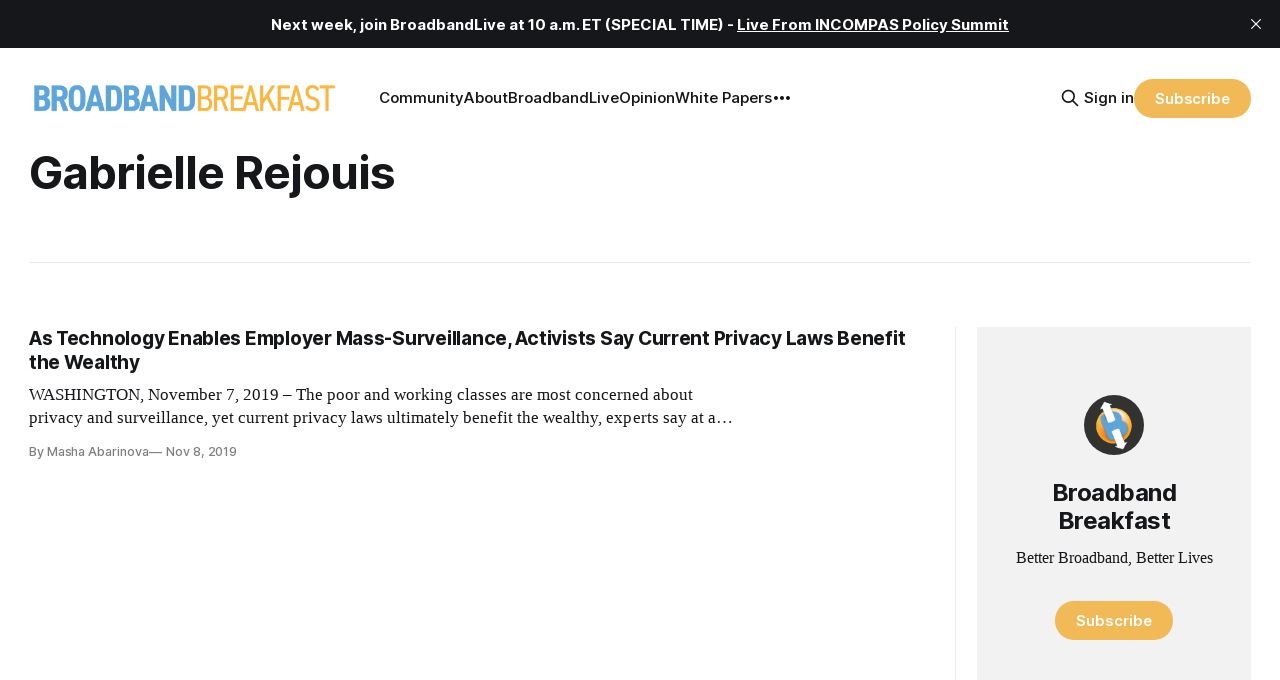

--- FILE ---
content_type: text/html; charset=utf-8
request_url: https://www.google.com/recaptcha/api2/aframe
body_size: 268
content:
<!DOCTYPE HTML><html><head><meta http-equiv="content-type" content="text/html; charset=UTF-8"></head><body><script nonce="imtzjxPGComn7ZkKZcCSMQ">/** Anti-fraud and anti-abuse applications only. See google.com/recaptcha */ try{var clients={'sodar':'https://pagead2.googlesyndication.com/pagead/sodar?'};window.addEventListener("message",function(a){try{if(a.source===window.parent){var b=JSON.parse(a.data);var c=clients[b['id']];if(c){var d=document.createElement('img');d.src=c+b['params']+'&rc='+(localStorage.getItem("rc::a")?sessionStorage.getItem("rc::b"):"");window.document.body.appendChild(d);sessionStorage.setItem("rc::e",parseInt(sessionStorage.getItem("rc::e")||0)+1);localStorage.setItem("rc::h",'1769800313095');}}}catch(b){}});window.parent.postMessage("_grecaptcha_ready", "*");}catch(b){}</script></body></html>